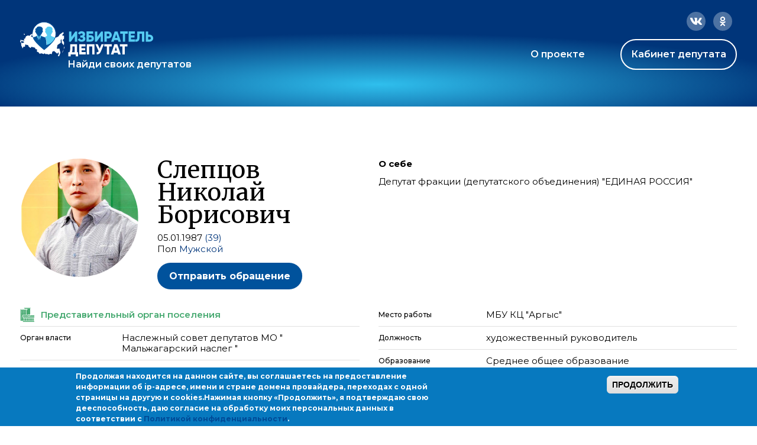

--- FILE ---
content_type: image/svg+xml
request_url: https://ideputat.er.ru/sites/all/themes/mdt/static/images/sel-dep.svg
body_size: 6483
content:
<svg width="24" height="24" viewBox="0 0 24 24" fill="none" xmlns="http://www.w3.org/2000/svg">
<path fill-rule="evenodd" clip-rule="evenodd" d="M18.6104 2.80273C18.475 2.70117 18.3125 2.625 18.15 2.625H15.3333V1.60938C15.3333 1.45703 15.252 1.30469 15.1437 1.17773C15.0083 1.07617 14.8458 1 14.6833 1H7.31662C7.12703 1 6.96453 1.07617 6.8562 1.17773C6.72078 1.30469 6.66662 1.45703 6.66662 1.60938V2.625H3.84995C3.66037 2.625 3.49787 2.70117 3.38953 2.80273C3.25412 2.92969 3.19995 3.08203 3.19995 3.23438V4.65625C3.19995 5.11328 3.33537 5.57031 3.63328 6.00195C3.90412 6.45898 4.33745 6.86523 4.87912 7.2207C5.74578 7.80469 6.72078 8.16016 7.85828 8.26172C8.10203 8.66797 8.39995 9.04883 8.72495 9.35352C8.94162 9.58203 9.15828 9.78516 9.40203 9.9375L9.69995 10.1406V11.9688H8.39995C7.91245 11.9688 7.47912 12.0957 7.15412 12.3496C6.82912 12.6035 6.66662 12.959 6.66662 13.3906V13.6953C6.66662 13.7969 6.6937 13.873 6.74787 13.9238C6.80203 13.9746 6.88328 14 6.99162 14H15.0083C15.0895 14 15.1708 13.9746 15.225 13.9238C15.2791 13.873 15.3333 13.7969 15.3333 13.6953V13.3906C15.3333 12.959 15.1437 12.6035 14.8187 12.3496C14.4937 12.0957 14.0875 11.9688 13.6 11.9688H12.3V10.1406L12.5979 9.9375C12.8145 9.78516 13.0583 9.58203 13.275 9.35352C13.6 9.04883 13.8708 8.66797 14.1416 8.26172C15.252 8.16016 16.2541 7.80469 17.1208 7.2207C17.6625 6.86523 18.0687 6.45898 18.3666 6.00195C18.6375 5.57031 18.8 5.11328 18.8 4.65625V3.23438C18.8 3.08203 18.7187 2.92969 18.6104 2.80273ZM7.0187 6.43359C6.58537 6.30664 6.2062 6.12891 5.8812 5.90039C5.5562 5.69727 5.33953 5.46875 5.17703 5.24023C5.01453 5.03711 4.93328 4.83398 4.93328 4.65625V4.25H6.66662C6.6937 5.01172 6.80203 5.74805 7.0187 6.43359ZM17.0666 4.25V4.65625C17.0666 4.85937 16.9583 5.0625 16.7687 5.29102C16.5791 5.51953 16.3625 5.72266 16.1187 5.90039C15.7666 6.12891 15.3875 6.30664 14.9812 6.43359C15.1708 5.74805 15.2791 5.01172 15.3333 4.25H17.0666ZM10.74 6.75714H9.95995V7.5H12.3V6.75714H11.52V2.3H11.0522L9.69995 3.58963L10.0194 4.18919L10.4731 3.81588L10.7716 3.40863L10.74 3.94839V6.75714Z" fill="#AFAFAF"/>
<path d="M17.5718 1.25146C17.5956 1.21927 17.6206 1.18558 17.6455 1.14818C17.6664 1.12729 17.6977 1.10639 17.7291 1.0855C17.7604 1.06461 17.7917 1.04372 17.8126 1.02283C17.8616 0.973881 17.9105 0.939269 17.9511 0.910594C17.9798 0.890318 18.0042 0.873011 18.0215 0.855704L18.0633 0.813923C18.1469 0.730382 18.2305 0.646785 18.314 0.605014C18.3767 0.605014 18.4498 0.594569 18.5229 0.584123C18.596 0.573678 18.6692 0.563232 18.7318 0.563232H19.1079C19.1497 0.563232 19.1914 0.573678 19.2332 0.584123C19.275 0.594569 19.3168 0.605014 19.3586 0.605014C19.4003 0.605014 19.4421 0.688578 19.4839 0.855704C19.5257 0.98105 19.651 1.10639 19.8181 1.14818C19.9017 1.18996 19.9435 1.14818 19.9853 1.10639C19.9853 1.10639 19.9853 1.06461 20.0271 1.06461H20.1524C20.1733 1.06461 20.1942 1.07506 20.2151 1.0855C20.236 1.09595 20.2569 1.10639 20.2778 1.10639H20.3195C20.3613 1.10639 20.4031 1.10639 20.4449 1.06461H20.4867L20.5284 1.02283C20.5702 0.981097 20.5702 0.981034 20.5702 0.939268C20.5981 0.855704 20.5888 0.772141 20.5795 0.688578C20.5749 0.646796 20.5702 0.605014 20.5702 0.563232C20.612 0.563232 20.6538 0.563233 20.6956 0.605014C20.8209 0.730317 20.9463 0.855733 21.0716 0.939268C21.1969 1.02279 21.3223 1.10644 21.4059 1.18996C21.5312 1.35708 21.4894 1.52421 21.4059 1.73312C21.3736 1.86214 21.3164 1.94143 21.2536 2.02852C21.235 2.05422 21.216 2.0806 21.197 2.10916C21.1134 2.23446 21.0297 2.31827 20.9462 2.40181C20.8627 2.52706 20.7791 2.65244 20.6956 2.81944C20.6956 2.94478 20.7374 3.02834 20.7791 3.11189C20.7931 3.13975 20.8024 3.17227 20.8116 3.20477C20.8302 3.26976 20.8488 3.33475 20.9045 3.36261C21.0425 3.44541 21.217 3.45528 21.3797 3.46449C21.4633 3.46922 21.5439 3.47377 21.6148 3.48795C21.7401 3.51929 21.7949 3.62112 21.8498 3.72296C21.8681 3.75691 21.8863 3.79086 21.9072 3.8222C21.9382 3.86345 21.9717 3.89962 22.0039 3.93445C22.1024 4.04076 22.1894 4.13477 22.1579 4.32358C22.1518 4.34818 22.1456 4.37459 22.1392 4.40214C22.102 4.56179 22.0559 4.75985 21.949 4.86675C21.9072 4.90853 21.8237 4.90853 21.7819 4.90853C21.761 4.90853 21.7506 4.90853 21.7453 4.91375C21.7401 4.91897 21.7401 4.92945 21.7401 4.95031C21.7401 4.9712 21.7297 4.99209 21.7192 5.01298C21.7088 5.03387 21.6983 5.05476 21.6983 5.07566C21.6426 5.21493 21.5126 5.24278 21.3826 5.27064C21.3177 5.28456 21.2527 5.29849 21.197 5.32635C21.1552 5.3681 21.1134 5.40995 21.0716 5.49347C21.0507 5.51436 21.0298 5.54576 21.0089 5.57709C20.988 5.60841 20.9671 5.63972 20.9463 5.6606C21.0716 5.74416 21.1552 5.86951 21.0716 5.99485C21.0298 6.07842 20.9463 6.1202 20.9045 6.1202C20.9045 6.1202 20.9045 6.16198 20.8627 6.16198L20.9045 6.20376C20.9254 6.20376 20.9463 6.21421 20.9672 6.22465C20.988 6.2351 21.0089 6.24554 21.0298 6.24554C21.1134 6.24554 21.1969 6.32911 21.2387 6.41267C21.2859 6.53057 21.2399 6.60854 21.1909 6.69166C21.153 6.75582 21.1134 6.82304 21.1134 6.91405C21.1134 7.12296 21.3223 7.33187 21.2805 7.2483C21.4058 7.45721 21.2805 7.66612 21.1134 7.83325C21.0298 7.91681 20.9463 8.00038 20.9045 8.08394C20.8946 8.0938 20.8848 8.10599 20.8743 8.11886C20.8406 8.16051 20.8012 8.20928 20.7373 8.20928C20.6538 8.25106 20.5702 8.25106 20.4867 8.20928H20.3195C20.2937 8.24809 20.2758 8.2869 20.2585 8.32446C20.2199 8.40824 20.1842 8.48584 20.0688 8.54353H19.9017C19.8599 8.54353 19.8599 8.58532 19.8599 8.58532C19.8182 8.62705 19.8181 8.62712 19.8181 8.66888C19.8181 8.71663 19.8727 8.76438 19.9273 8.81213C19.9682 8.84795 20.0091 8.88376 20.0271 8.91957C20.0688 9.00314 20.0689 9.17026 19.9435 9.21204C19.8599 9.25383 19.7764 9.25383 19.7346 9.25383H19.651C19.651 9.33739 19.6093 9.42095 19.5257 9.42095C19.4839 9.46273 19.4003 9.46273 19.3586 9.46273H19.1914V9.50452C19.1644 9.55848 19.1723 9.59502 19.1813 9.63663C19.1862 9.65946 19.1914 9.68382 19.1914 9.71342L19.2332 9.75521C19.2889 9.81091 19.3075 9.86666 19.3261 9.92237C19.3354 9.95021 19.3446 9.97805 19.3586 10.0059C19.3586 10.0477 19.4003 10.1312 19.4421 10.173C19.463 10.2357 19.4735 10.2984 19.4839 10.3611C19.4944 10.4237 19.5048 10.4864 19.5257 10.5491C19.5717 10.6564 19.6346 10.7582 19.6979 10.8605C19.807 11.0369 19.9171 11.2149 19.9435 11.4265C19.9705 11.5074 19.9626 11.5884 19.9537 11.6806C19.9487 11.7311 19.9435 11.7851 19.9435 11.8443C19.9435 11.907 19.954 11.9592 19.9644 12.0114C19.9748 12.0636 19.9853 12.1159 19.9853 12.1785V12.2203C19.9435 12.3457 19.8181 12.4292 19.6928 12.3875C19.651 12.3875 20.6092 13.3457 20.5675 13.3039C20.5675 13.3039 20.5257 13.2203 20.4839 13.2203C20.4421 13.2621 20.4003 13.2621 20.3586 13.2621H20.275V13.3875C20.275 13.471 20.275 13.5546 20.1914 13.6381C20.0661 13.7635 19.899 13.7217 19.7318 13.6799C19.6204 13.6242 19.509 13.6056 19.3976 13.5871C19.3419 13.5778 19.2861 13.5685 19.2304 13.5546C19.1051 13.5546 19.7318 14.1395 18.9798 13.6799V13.7217C19.0215 14.0142 19.0633 14.3484 18.9798 14.6409C18.938 14.6827 18.8962 14.7662 18.8962 14.8498C18.8544 14.9334 18.8544 15.0169 18.8544 15.0587C18.8282 15.1636 18.7855 15.2687 18.747 15.3632C18.7242 15.4193 18.7028 15.4717 18.6873 15.5183C18.6873 15.5183 18.6455 15.6019 18.6455 15.6437L18.7709 15.769C18.8663 15.8644 18.889 15.9841 18.9129 16.1095C18.9204 16.1488 18.928 16.1887 18.938 16.2286C18.9611 16.321 19.0097 16.3751 19.0557 16.4262C19.0928 16.4675 19.1282 16.5068 19.1469 16.5629C19.1887 16.6882 19.1887 16.8553 19.1469 16.9807C19.0633 17.2314 18.938 17.4821 18.7709 17.691C18.6455 17.7745 18.5202 17.8581 18.353 17.8999H18.3112C18.2695 17.8999 18.2277 17.9416 18.1859 17.9834C18.165 18.0252 18.1546 18.067 18.1441 18.1088C18.1337 18.1506 17.1232 17.1923 17.1023 17.2341C17.0438 17.3805 16.9238 17.3833 16.7997 17.3862C16.7466 17.3875 16.6928 17.3887 16.6427 17.4013C16.601 17.443 16.5174 17.443 16.4756 17.443H16.4338L16.3921 17.4848C16.3503 17.5684 16.2249 17.6102 16.1414 17.6102C16.1296 17.6102 16.1113 17.6069 16.0901 17.6031C16.0358 17.5933 15.9625 17.5801 15.9324 17.6102C15.9324 17.6311 15.922 17.6519 15.9116 17.6728C15.9011 17.6937 15.8907 17.7146 15.8907 17.7355C15.8489 17.7772 15.8489 17.7773 15.8489 17.8191H15.8907C15.9742 17.8191 16.016 17.8609 16.016 17.9444C16.016 18.0001 15.9789 18.0558 15.9417 18.1115C15.9232 18.1394 15.9046 18.1673 15.8907 18.1951V18.2787C15.919 18.3637 15.9089 18.4679 15.8995 18.5653C15.895 18.6115 15.8907 18.6562 15.8907 18.6965C15.9325 18.7383 15.9324 18.7383 15.9324 18.7383C16.016 18.7801 16.016 18.8636 15.9742 18.9472C15.9742 18.973 15.9583 18.9829 15.9362 18.9965C15.9226 19.0049 15.9066 19.0148 15.8907 19.0307C15.8907 19.0725 15.8489 19.0725 15.8489 19.0725V19.1143C15.9324 19.1143 16.016 19.1561 16.0578 19.2396C16.1414 19.4068 16.0578 19.5739 15.9742 19.6992C15.9742 19.741 16.016 19.741 16.016 19.741C16.0996 19.8246 16.1831 19.9082 16.1414 20.0335C16.1414 20.1588 16.0996 20.2424 16.016 20.2842H16.0578C16.2667 20.326 16.4756 20.4513 16.4338 20.702C16.4338 20.7856 16.3921 20.9109 16.3085 20.9945C16.2973 21.0169 16.2831 21.0363 16.2699 21.0543C16.2339 21.1034 16.2055 21.1422 16.2667 21.2034C16.2824 21.2243 16.2987 21.2452 16.315 21.2661C16.4293 21.4123 16.5435 21.5585 16.4338 21.7048C16.3503 21.8301 16.2249 21.9137 16.0996 21.9555L15.4729 22.2061V22.4151C15.4311 22.5404 15.264 22.5822 15.1386 22.5822C15.0968 22.5822 15.055 22.5796 15.0133 22.577C14.8879 22.5691 14.7626 22.5613 14.6372 22.624C14.5119 22.7075 14.3447 22.7911 14.1776 22.7911C14.1149 22.812 14.0627 22.8433 14.0105 22.8747C13.9583 22.906 13.906 22.9373 13.8434 22.9582C13.718 23 13.5509 23 13.4255 22.9582C13.3002 22.9164 13.1749 22.9164 13.0495 22.9164C12.9242 22.9582 12.7988 23 12.6317 23C12.5064 23 12.3392 22.9164 12.2139 22.8329C12.0885 22.7493 11.9632 22.6657 11.8378 22.6657C11.7543 22.6657 11.6811 22.6762 11.608 22.6866C11.5349 22.6971 11.4618 22.7075 11.3783 22.7075C11.2111 22.7075 11.0858 22.624 11.0022 22.4986C11.0022 22.4986 10.9604 22.4151 10.9186 22.4151C10.8769 22.4568 10.7933 22.4568 10.7097 22.4151C10.6888 22.3942 10.668 22.3837 10.6471 22.3733C10.6262 22.3628 10.6053 22.3524 10.5844 22.3315H10.4173C10.3547 22.3524 10.2812 22.3733 10.2082 22.3942C10.1351 22.4151 10.0621 22.436 9.99944 22.4568H9.83233C9.74877 22.4568 9.62342 22.4568 9.53986 22.4151C9.37273 22.3315 9.28918 22.2061 9.28918 22.039C9.28918 21.9972 9.28916 21.9555 9.24738 21.9137H9.03847C8.91312 21.9137 8.87136 21.8301 8.87136 21.7466C8.87136 21.6775 8.88402 21.6085 8.8954 21.5465C8.90469 21.4959 8.91313 21.4499 8.91313 21.4123C8.91313 21.3485 8.86436 21.309 8.82271 21.2753C8.80984 21.2649 8.79765 21.255 8.78779 21.2452C8.74601 21.2034 8.70422 21.1198 8.70422 21.0363C8.70422 20.9527 8.70422 20.9527 8.41174 20.9527C8.40055 20.9303 8.38935 20.9109 8.37896 20.8929C8.35057 20.8437 8.32818 20.805 8.32818 20.7438C8.32818 20.7229 8.31773 20.6915 8.30729 20.6602C8.29684 20.6289 8.2864 20.5975 8.2864 20.5767C8.2864 20.5349 8.24462 20.5349 8.20284 20.5349L8.0775 20.4095C8.06194 20.3784 8.05218 20.3357 8.04174 20.2901C8.02414 20.2131 8.00461 20.1277 7.95216 20.0753C7.87467 19.9978 7.74926 20.0481 7.62532 20.0977C7.54879 20.1284 7.4728 20.1588 7.409 20.1588C7.28365 20.2006 7.1583 20.0753 7.11652 19.9499C7.09995 19.9002 7.09652 19.8571 7.0932 19.8153C7.08816 19.7517 7.08336 19.6913 7.03295 19.6157C6.90761 19.4068 6.6987 19.2814 6.4898 19.2814C6.36445 19.2814 6.23911 19.3232 6.15555 19.365C6.11377 19.365 6.07196 19.4068 6.03018 19.4486L5.98841 19.4903C5.95545 19.5727 5.92899 19.6486 5.9039 19.7206C5.86538 19.8311 5.8301 19.9323 5.7795 20.0335C5.7795 20.0753 5.73773 20.1171 5.73773 20.1171V20.1588C5.69595 20.2842 5.61238 20.3678 5.52882 20.4513C5.46135 20.4851 5.42111 20.5733 5.38612 20.65C5.37777 20.6683 5.36973 20.6859 5.36168 20.702C5.36168 20.8274 5.27812 20.9109 5.19456 20.9945C5.15278 21.0363 5.12144 21.0885 5.09011 21.1407C5.05877 21.1929 5.02743 21.2452 4.98565 21.287C4.94387 21.287 4.94387 21.287 4.90208 21.2452V20.9945C4.86031 20.9945 4.81854 20.9527 4.77676 20.9109C4.70991 20.8441 4.64304 20.8842 4.57619 20.9243C4.55948 20.9343 4.54276 20.9443 4.52605 20.9527C4.40071 21.0363 4.31715 21.078 4.1918 21.078C4.10824 21.078 4.02467 21.078 3.94111 21.0363C3.85755 20.9945 3.81577 20.9945 3.77399 21.078C3.69042 21.1616 3.60685 21.2452 3.48151 21.287C3.2726 21.3287 3.14726 21.1616 3.14726 20.9527V20.6602C3.18904 20.5767 3.18904 20.4931 3.14726 20.4095C3.10548 20.2842 3.06369 20.1588 3.06369 19.9917C3.10547 19.8246 3.18904 19.6992 3.2726 19.5739C3.35616 19.4486 3.43973 19.3232 3.48151 19.1561C3.52329 19.0725 3.52329 18.989 3.52329 18.9054C3.48793 18.8524 3.43007 18.7993 3.36881 18.7431C3.28533 18.6664 3.19545 18.584 3.14726 18.4876C3.10548 18.404 3.06369 18.2369 3.10548 18.1115C3.10548 18.0626 3.11981 18.028 3.13169 17.9993C3.14009 17.979 3.14726 17.9617 3.14726 17.9444V17.8609C3.12637 17.84 3.11592 17.8086 3.10548 17.7773C3.09503 17.746 3.08458 17.7146 3.06369 17.6937C2.98013 17.5684 2.93835 17.443 2.93835 17.2759C2.93835 17.1506 2.93835 16.9417 2.89657 16.8163C2.85479 16.6492 2.64587 16.2314 2.43697 16.3149H2.3534C2.26983 16.3149 2.22806 16.2314 2.22806 16.1478C2.22806 16.0642 2.26984 15.9807 2.31163 15.9389C2.35341 15.8971 2.39518 15.8553 2.43697 15.7718C2.43697 15.7509 2.42652 15.7195 2.41607 15.6882C2.40563 15.6569 2.39518 15.6255 2.39518 15.6046C2.33749 15.5469 2.25988 15.5291 2.1761 15.5098C2.13854 15.5012 2.09974 15.4922 2.06093 15.4793C2.01915 15.4584 1.96692 15.448 1.91469 15.4375C1.86247 15.4271 1.81024 15.4166 1.76846 15.3957C1.74757 15.3957 1.71622 15.3853 1.68489 15.3748C1.65356 15.3644 1.62222 15.354 1.60133 15.354C1.58441 15.3506 1.56613 15.3471 1.54736 15.3436L1.54601 15.3434C1.33323 15.3035 1.02683 15.246 1.14173 14.9779C1.18351 14.8944 1.18352 14.8944 1.22528 14.8526C1.22528 14.8108 1.2253 14.7272 1.26708 14.6437C1.30887 14.5183 1.39243 14.4348 1.47599 14.3512C1.60134 14.2676 1.64311 14.1005 1.55955 13.9752L1.30885 13.5991C1.18351 13.4738 1.09995 13.3066 1.14173 13.1395C1.18351 13.0977 1.18351 13.0142 1.18351 12.9306C1.18351 12.8888 1.14174 12.8471 1.09996 12.8053C1.01639 12.7217 0.974609 12.5546 1.01639 12.4292C1.04705 12.3373 1.12269 12.3128 1.19381 12.2898C1.21962 12.2814 1.24483 12.2732 1.26708 12.2621C1.39242 12.2203 1.39242 12.1368 1.39242 12.0114V11.5936C1.43421 11.2176 1.47599 10.7997 1.39242 10.4237L1.26708 10.0477L1.09995 9.92233C0.974601 9.83877 1.05817 9.58808 1.2253 9.67164C1.35539 9.76921 1.51079 9.63894 1.6324 9.53699C1.66702 9.50797 1.6989 9.48125 1.72667 9.46273C1.85202 9.37917 1.97737 9.33739 2.10272 9.37917C2.1236 9.37917 2.15495 9.38962 2.18628 9.40006C2.21762 9.41051 2.24895 9.42095 2.26984 9.42095H2.31163C2.34951 9.36412 2.34445 9.29011 2.33929 9.21451C2.33306 9.12335 2.32667 9.02987 2.39518 8.96135C2.41607 8.94046 2.44744 8.91955 2.47877 8.89866C2.5101 8.87778 2.54142 8.85689 2.56231 8.83601C2.5832 8.83601 2.59364 8.82556 2.60409 8.81512C2.61454 8.80467 2.62498 8.79423 2.64587 8.79423C2.69482 8.74528 2.72944 8.69633 2.75811 8.65577C2.77839 8.6271 2.79569 8.60262 2.813 8.58532C2.85478 8.45997 2.89656 8.37641 2.98012 8.29285C3.03471 8.21096 3.10714 8.1469 3.18575 8.07738C3.22747 8.04049 3.27093 8.00205 3.31438 7.95859C3.35617 7.91681 3.35617 7.83325 3.35617 7.74968C3.35617 7.70791 3.31439 7.66613 3.27262 7.62436C3.18905 7.49901 3.14726 7.37365 3.14726 7.20652C3.14726 7.16407 3.14996 7.12161 3.15261 7.07984C3.1604 6.95718 3.16781 6.84043 3.10548 6.74692C3.03725 6.67869 2.99676 6.66614 2.91601 6.6411C2.89789 6.63548 2.87774 6.62923 2.85478 6.62158C2.72944 6.5798 2.72944 6.3709 2.72944 6.24556C2.74855 6.24556 2.72395 6.21057 2.69163 6.16463C2.00742 6.11666 1.95822 6.04672 1.95822 6.00138C1.95822 5.91782 2 5.83425 2.04178 5.79247C2.04178 5.76884 2.0819 5.7452 2.10917 5.72913C2.13011 5.71679 2.14348 5.70891 2.12534 5.70891C2.12534 5.70891 2.08357 5.70891 2.08357 5.66713C2.04179 5.62534 2 5.54178 2 5.5" stroke="#AFAFAF" stroke-linecap="round" stroke-linejoin="round"/>
</svg>


--- FILE ---
content_type: image/svg+xml
request_url: https://ideputat.er.ru/sites/all/themes/mdt/static/images/icon-level5.svg
body_size: 635
content:
<svg width="24" height="24" viewBox="0 0 24 24" fill="none" xmlns="http://www.w3.org/2000/svg">
<path d="M6.77645 0V0.685714H17.7479V0H6.77645Z" fill="#46A970"/>
<path d="M16.6455 12.3429H17.0622V1.37143H7.46216V2.05714H12.2622V4.11429H10.8907V12.3429H13.2907V10.9714H16.6455V12.3429Z" fill="#46A970"/>
<path fill-rule="evenodd" clip-rule="evenodd" d="M10.1593 4.11429V12.3429H8.83361V11.7008H7.46218V12.3429H6.09076V11.7008H4.71933V12.3429H4.03359V15.7715H4.71931V17.8286H5.40502V21.9429H0.650755V4.11429H10.1593ZM3.3479 6.13479H1.97647V5.48571H3.3479V6.13479ZM6.09076 6.13479H4.71933V5.48571H6.09076V6.13479ZM7.46218 6.13479H8.83361V5.48571H7.46218V6.13479ZM3.3479 8.20656H1.97647V7.55748H3.3479V8.20656ZM4.71933 8.20656H6.09076V7.55748H4.71933V8.20656ZM8.83361 8.20656H7.46218V7.55748H8.83361V8.20656ZM3.3479 10.2781H1.97647V9.62905H3.3479V10.2781ZM4.71933 10.2781H6.09076V9.62905H4.71933V10.2781ZM8.83361 10.2781H7.46218V9.62905H8.83361V10.2781ZM3.3479 12.3499H1.97647V11.7008H3.3479V12.3499ZM3.3479 14.4215H1.97647V13.7724H3.3479V14.4215ZM3.3479 16.4135H1.97647V15.7644H3.3479V16.4135ZM3.3479 18.4852H1.97647V17.8362H3.3479V18.4852ZM3.3479 20.557H1.97647V19.9079H3.3479V20.557Z" fill="#46A970"/>
<path d="M11.4958 3.42857H0V2.74286H11.4958V3.42857Z" fill="#46A970"/>
<path d="M13.2907 14.3262H16.6455V13.0286H24.5822V15.0858H4.74217V13.0286H13.2907V14.3262Z" fill="#46A970"/>
<path d="M15.9598 13.6405V11.6571H13.9764V13.6405H15.9598Z" fill="#46A970"/>
<path d="M4.71931 24V22.6286H23.9193V24H4.71931Z" fill="#46A970"/>
<path d="M5.42951 17.0449V15.7715H23.8948V17.0449H5.42951Z" fill="#46A970"/>
<path d="M10.205 21.9429H8.14788V17.8286H10.205V21.9429Z" fill="#46A970"/>
<path d="M21.8622 21.9429H23.2165V17.8286H21.8622V21.9429Z" fill="#46A970"/>
<path d="M21.1764 17.8286H19.1193V21.9429H21.1764V17.8286Z" fill="#46A970"/>
<path d="M16.3764 17.8286H18.4336V21.9429H16.3764V17.8286Z" fill="#46A970"/>
<path d="M15.6907 17.8286H13.6336V21.9429H15.6907V17.8286Z" fill="#46A970"/>
<path d="M10.8907 17.8286H12.9479V21.9429H10.8907V17.8286Z" fill="#46A970"/>
<path d="M7.46216 17.8286V21.9429H6.10787V17.8286H7.46216Z" fill="#46A970"/>
</svg>
